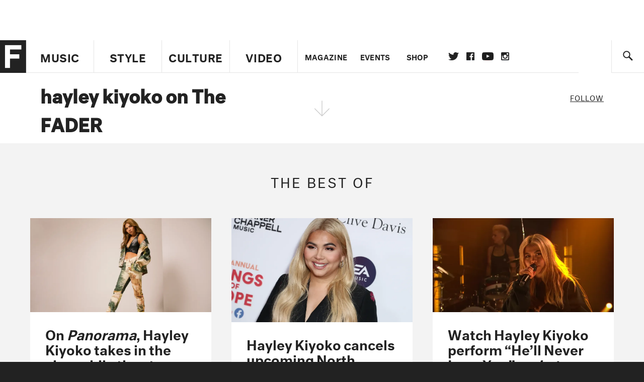

--- FILE ---
content_type: text/html; charset=utf-8
request_url: https://www.thefader.com/artist/hayley-kiyoko
body_size: 63049
content:
<!DOCTYPE html>
<!--[if IE 8 ]> <html lang="en" class="ie8 lte8 lte9 lte10">    <![endif]-->
<!--[if IE 9 ]> <html lang="en" class="ie9 lte9 lte10">    <![endif]-->
<!--[if (gt IE 9)]><!--><html lang="en"><!--<![endif]-->
<!--[if !IE]><!--><html lang="en"><!--<![endif]-->
  <head>
    <title>hayley kiyoko | The FADER</title>

    

    <link rel="preload" href="/assets/v4/fonts/WF-026510-009147-001369-72bfbb4d7f1c28b438ff5b8dc078cb9f02e5c71319a3527d3e1613cf5b01f239.woff" as="font" type="font/woff" crossorigin="anonymous">

    <link rel="preload" href="/assets/v4/fonts/WF-026510-009147-001253-92cefcf9f8425db3674eebf29535da3cf73f87dc6b7439938ad4294948f67e79.woff" as="font" type="font/woff" crossorigin="anonymous">

    <link rel="preload" href="/assets/v4/fonts/WF-026510-009147-001251-120b5b64b0a75ece4fc07a97e9428b5ca6966de319ece24962ab503fe110b1d7.woff" as="font" type="font/woff" crossorigin="anonymous">

    <link rel="preload" href="/assets/v4/fonts/WF-026510-009147-001255-a8b63253d5e7e8012e025435f7b546f7600bc376c3f5d279b6b71e52d0eaaa52.woff" as="font" type="font/woff" crossorigin="anonymous">


  <link rel="stylesheet" href="/assets/application-91ff9564986aaacb34342b0ec963daf763649ffbe23acd2a049c613d565a21b9.css" media="all" />
  <!-- <style> -->
  <!-- </style> -->


    <script>addEventListener('error', window.__e=function f(e){f.q=f.q||[];f.q.push(e)});</script>

    <script>
 var oVa = {};
 var oDv = ["44"];

 window.rtkGPTSlotsTargeting = [];
 window.rtkGPTSlotsTargeting.push([]);

 window.rtkGPTSlotsTargeting.push({});


 var optimeratag = optimeratag || {};
 optimeratag.cmd = optimeratag.cmd || [];

 /* optimeratag.cmd.push(function() { alert("test"); });
  * optimeratag.cmd.push(function() { alert("test2"); }); */

 function onOptimeraOpsLoaded() {
   console.log("onOptimeraOpsLoaded");
   window.optimeraOpsLoaded = true;
   window.executeOptimeraOpsCmd();
 }

 function executeOptimeraOpsCmd() {
   for (k=0; k < optimeratag.cmd.length;k++){
     optimeratag.cmd[k]();
   }
   optimeratag.cmd.length = 0;
 }

 optimeratag.cmd.push = function(e) {
   Array.prototype.push.apply(this,arguments);
   if (window.optimeraOpsLoaded) {
     window.executeOptimeraOpsCmd();
   }
 }

 /* optimeratag.cmd.push(function() { alert("test3"); }); */

</script>


    <script>
     function createCookie(name, value, days) {
  if (days) {
    var date = new Date();
    date.setTime(date.getTime() + days * 24 * 60 * 60 * 1000);
    var expires = "; expires=" + date.toGMTString();
  } else var expires = "";
  document.cookie = name + "=" + value + expires + "; path=/";
}

function readCookie(name) {
  var nameEQ = name + "=";
  var ca = document.cookie.split(";");
  for (var i = 0; i < ca.length; i++) {
    var c = ca[i];
    while (c.charAt(0) == " ") c = c.substring(1, c.length);
    if (c.indexOf(nameEQ) == 0) return c.substring(nameEQ.length, c.length);
  }
  return null;
}

function eraseCookie(name) {
  createCookie(name, "", -1);
}

function refreshInitalGPTAds() {
  console.debug("CONSENT DEBUG: refreshInitalGPTAds");
  timeoutID = window.setTimeout(function() {
    for (var key in window.ad_slots) {
      value = window.ad_slots[key];
      console.log("refreshing slot: ", value);
      googletag.pubads().refresh([value]);
    }
  }, 100);
}

function setGPTNonPersonalizedAds() {
  console.log("CONSENT DEBUG: setGPTNonPersonalizedAds");
  googletag.pubads().setPrivacySettings({
    restrictDataProcessing: true
  });
  googletag.pubads().setRequestNonPersonalizedAds(1);
}

function setGPTPersonalizedAds() {
  console.log("CONSENT DEBUG: setGPTPersonalizedAds");
  googletag.pubads().setPrivacySettings({
    restrictDataProcessing: false
  });
  googletag.pubads().setRequestNonPersonalizedAds(0);
}

function setJITANonPersonalizedAds() {
  console.debug("CONSENT DEBUG: setJITANonPersonalizedAds");
  if (window.JITA) {
    jitaJS.que.push(function() {
      JITA.setRequestNonPersonalizedAds(1);
    });
  }
}

function setJITAPersonalizedAds() {
  console.debug("CONSENT DEBUG: setJITAPersonalizedAds");
  if (window.JITA) {
    jitaJS.que.push(function() {
      JITA.setRequestNonPersonalizedAds(0);
    });
  }
}

function setEUConsentCookie() {
  window.__cmp("getConsentData", null, function(result) {
    document.cookie = "EUCONSENT=" + result.consentData;
  });
}

window.addEventListener(
  "CookiebotOnDialogDisplay",
  function(e) {
    console.debug("CONSENT DEBUG: onLoad");
    window.cookieConsent = window.CookieConsent;
  },
  false
);

window.addEventListener(
  "CookiebotOnAccept",
  function(e) {
    console.debug("CONSENT DEBUG: onAccept");
    setEUConsentCookie();

    if (Cookiebot.consent.marketing) {
      //Execute code that sets marketing cookies
      console.debug("CONSENT DEBUG: marketing accepted");
      if (window.consent_region == "EU") {
        // refreshInitalGPTAds();
        setGPTPersonalizedAds();
        setJITAPersonalizedAds();
      }
    } else {
      console.debug("CONSENT DEBUG: marketing not accepted");
      // refreshInitalGPTAds();
      setGPTNonPersonalizedAds();
      setJITANonPersonalizedAds();
    }
  },
  false
);

//
window.addEventListener(
  "CookiebotOnDecline",
  function(e) {
    console.debug("CONSENT DEBUG: declined");

    if (window.consent_region == "US-CA") {
      setGPTNonPersonalizedAds();
      setJITANonPersonalizedAds();
    } else if (window.consent_region == "EU") {
      console.debug("CONSENT DEBUG: EU Allow Preferences");
      setEUConsentCookie();

      if (Cookiebot.consent.marketing) {
        console.debug("CONSENT DEBUG: Allow Personalized Ads");
        setGPTPersonalizedAds();
        setJITAPersonalizedAds();
      }
    }
  },
  false
);
// console.log("running ads.js");

window.ad_slot_positions = {};
window.ad_slots = {};
window.ad_slots_queue = {};

window.rtk_ad_ids_to_setup = [];
window.rtk_ad_ids = [];
window.rtk_timer_ad_ids = [];
window.rtk_is_serving_ad = {};
window.rtk_is_lazy_ad = {};
window.rtk_first_render = {};

window.enable_optimera = false;
window.ad_slot_to_div_map = {};
window.ad_div_to_rtk_id_map = {};

function getDivID(divName, track_multiple) {
  // console.log("getDivID: ", divName, track_multiple);

  if (window.ad_slot_positions[divName] == undefined) {
    window.ad_slot_positions[divName] = 1;
  }

  if (track_multiple) {
    divID = divName + window.ad_slot_positions[divName];
    document.getElementById(divName).id = divID;
  } else {
    divID = divName;
  }

  window.ad_slot_positions[divName] += 1;

  return divID;
}

function displayAdSlot(divName, slotName, size, track_multiple) {
  console.debug("AD DEBUG: displaying slot: " + slotName + " " + divName);

  var divID = getDivID(divName, track_multiple);

  if (window.enable_optimera) {
    window.oDv.push(divID);
    window.oVa[divID] = ["NULL"];
  }

  // Define the slot itself, call display() to
  // register the div and refresh() to fetch ad.
  googletag.cmd.push(function () {
    // console.debug("AD DEBUG: about to defineSlot: ", divID);

    // debugger;

    var slot = googletag
      .defineSlot("/1081121/" + slotName, size, divID)
      .addService(googletag.pubads());

    if (window.enable_optimera) {
      slot.setTargeting("optimera", oVa[divID]);
    }

    window.ad_slots[divName] = slot;

    // Display has to be called before
    // refresh and after the slot div is in the page.
    googletag.display(divID);
    googletag.pubads().refresh([slot]);

    // if (window.enable_optimera) {
    //   window.oPageUnload(divID);
    // }

    // if (typeof(window.ga) == "undefined") {
    // window.ga('impressionTracker:observeElements', window.ad_ids);
    // }
  });

  // console.debug("AD DEBUG: finished displaying slot: "+slotName);

  return divID;
}

function pushAdSlot(divName, slotName, size) {
  var now = new Date().getTime();
  var divID = divName + "-" + now;
  // console.debug("AD DEBUG: pushing slot with timestamp: "+divID);

  document.getElementById(divName).attr = divID;

  window.ad_slots_queue[divID] = slotName;

  // Define the slot itself
  googletag.cmd.push(function () {
    var slot = googletag
      .defineSlot("/1081121/" + slotName, size, divID)
      .addService(googletag.pubads());
    window.ad_slots_queue[divID] = slot;
  });

  // console.debug("AD DEBUG: finished pushing slot: " + slotName);
}

function setupRtkAdObserver(rtk_ad_id) {
  // console.debug("AD DEBUG: adding observer for: ", rtk_ad_id);

  if (!window.rtk_ad_ids_to_setup.includes(rtk_ad_id)) {
    window.rtk_ad_ids_to_setup.push(rtk_ad_id);
  }
}

function setupRtkTimerAd(rtk_ad_id) {
  // console.debug("AD DEBUG: adding timer ad for: ", rtk_ad_id);

  if (!window.rtk_timer_ad_ids.includes(rtk_ad_id)) {
    window.rtk_timer_ad_ids.push(rtk_ad_id);
  }

  window.rtk_is_serving_ad[rtk_ad_id] = false;
  window.rtk_first_render[rtk_ad_id] = true;
}

function setupRtkGPTSlotsTargeting(slot_name, divID) {
  if (window.enable_optimera) {
    // console.log("setupRtkGPTSlotsTargeting");
    window.oDv.push(divID);
    // window.oVa[divID] = ["NULL"];
    var obj = {};
    // obj[divID] = [["Optimera", oVa[divID]]];
    obj[divID] = [];
    console.log(obj);
    window.rtkGPTSlotsTargeting.push(obj);
    console.log(window.rtkGPTSlotsTargeting);
  }
}

function setupRtkOptimera() {
  console.log("setupRtkOptimera");

  // if (Object.keys(window.oVa).length == 0) {
  window.oVa = {
    "div-above-latest-ad": ["A6"],
    "div-above-latest-ad9": ["A6"],
    "div-below-fold-latest-ad": ["A6"],
    "div-full_width-ad": ["D4"],
    "div-leaderboard-ad": ["D4"],
    t: 1568146740,
  };
  // }

  // var obj = {};
  // obj["RTK_9u3J"] = [["Optimera", "A6"]];
  // obj["div-leaderboard-ad"] = [["Optimera", "A6"]];
  // oVa["/1081121/fader_v3_home_top_728_90"] = [["Optimera", "A6"]];

  // for (var prop in window.oVa) {
  //   console.log("setting up prop", prop);

  //   var slotName = window.ad_slot_to_div_map[prop];

  //   // debugger;
  //   if (slotName) {
  //     window.rtkGPTSlotsTargeting[1][slotName] = [
  //       ["Optimera", window.oVa[prop]]
  //     ];
  //   }
  // }
}

function setupRtkAdSlotForOptimera(divName, slotName) {
  console.log("setupAdSlotForOptimera", divName, slotName);

  var divID = divName;
  window.ad_slot_to_div_map[divID] = slotName;

  if (window.enable_optimera) {
    window.oDv.push(divID);

    // window.oVa[divID] = ["NULL"];

    var slot_path = "/1081121/" + slotName;

    window.rtkGPTSlotsTargeting[1][slot_path] = [
      ["Optimera", window.oVa[divID]],
    ];

    // var obj = window.rtkGPTSlotsTargeting[1];
    // obj[slotName] = [["Optimera", null]];

    // optimeratag.cmd.push(function() {
    //   window.oPageUnload(divName);
    // });
  }
}

function displayRtkAdSlot(rtkID, divName, slotName, track_multiple, lazy) {
  console.log(
    "displayRtkAdSlot",
    rtkID,
    divName,
    slotName,
    track_multiple,
    lazy
  );

  var divID = getDivID(divName, track_multiple);

  // $(divName).attr({ id: divID });

  console.log("divID: ", divID);

  window.ad_slot_to_div_map[divID] = slotName;
  window.ad_div_to_rtk_id_map[divID] = rtkID;

  if (window.enable_optimera) {
    window.oDv.push(divID);
    // window.oVa[divID] = ["NULL"];
  }

  jitaJS.que.push(function () {
    var slot_path = "/1081121/" + slotName;

    if (window.enable_optimera) {
      window.rtkGPTSlotsTargeting[1][slot_path] = [
        ["Optimera", window.oVa[divID]],
      ];
    }

    var obj = {};
    obj[rtkID] = divID;
    // lazy = false;

    if (lazy) {
      window.rtk_is_lazy_ad[divID] = true;
    } else {
      window.rtk_is_lazy_ad[divID] = false;
      jitaJS.rtk.refreshAdUnits([rtkID], false, obj);
    }

    if (window.enable_optimera) {
      window.oPageUnload(divID);
    }

    // optimeratag.cmd.push(function() {
    //   window.
    // });
  });

  return divID;
}
;



    </script>

      <script src="/assets/application-13db1d6f62779dafd87606c60a0e528f3f568e5f7c2c0b7e4cb348c239ff97e1.js" defer="defer"></script>

    <script src="/packs/js/runtime-49166a9d18a6dd0a1413.js" defer="defer"></script>
<script src="/packs/js/961-60b080d38b5b9f101b36.js" defer="defer"></script>
<script src="/packs/js/820-013be7aaf0af5f8bc57b.js" defer="defer"></script>
<script src="/packs/js/917-19da76283c46fcbfc255.js" defer="defer"></script>
<script src="/packs/js/127-6cb060c121cf95e52a76.js" defer="defer"></script>
<script src="/packs/js/434-0732d8fb275b01d6ad06.js" defer="defer"></script>
<script src="/packs/js/application-159c3d050bb63affd3cb.js" defer="defer"></script>

    <link rel="stylesheet" href="/packs/css/434-e6afa166.css" media="all" />

    


<!-- Google tag (gtag.js) -->
<script async src="https://www.googletagmanager.com/gtag/js?id=G-S5CR3HGK1G"></script>
<script>
  window.dataLayer = window.dataLayer || [];
  function gtag(){dataLayer.push(arguments);}
  gtag('js', new Date());

  gtag('config', 'G-S5CR3HGK1G');
</script>

<!--
<script>
 window.ga=window.ga||function(){(ga.q=ga.q||[]).push(arguments)};ga.l=+new Date;

 console.log("GA: command queue initialized.");
</script>

  <script>

   ga("create", "UA-272695-2", "auto", { useAmpClientId: true });
   ga("set", "anonymizeIp", true);
   ga("set", "transport", "beacon");

   if (window.location.pathname === "home") {
     ga("set", "page", "/");
   }

   console.log("GA: tracker setup.");

   

  </script>

    <script async src="https://www.google-analytics.com/analytics.js"></script>

-->


<script defer data-domain="thefader.com" src="https://plausible.io/js/script.js"></script>
<script defer data-domain="thefader.com" src="https://plausible.io/js/script.outbound-links.js"></script>

<!-- 
<script type='text/javascript'>
 googletag = googletag || {};
 var googletag = googletag;
 googletag.cmd = googletag.cmd || [];

 (function() {
   var gads = document.createElement('script');
   gads.async = true;
   gads.type = 'text/javascript';
   var useSSL = 'https:' == document.location.protocol;
   gads.src = (useSSL ? 'https:' : 'http:') + 
              '//www.googletagservices.com/tag/js/gpt.js';
   var node = document.getElementsByTagName('script')[0];
   node.parentNode.insertBefore(gads, node);
 })();
</script>
-->
<script type='text/javascript'>
  window.googletag = window.googletag || {cmd: []};
</script>

<script async src="https://securepubads.g.doubleclick.net/tag/js/gpt.js"></script>


<script type='text/javascript'>

   googletag.cmd.push(function() {

     // Infinite scroll requires SRA
     googletag.pubads().enableSingleRequest();

     // Disable initial load, we will use refresh() to fetch ads.
     // Calling this function means that display() calls just
     // register the slot as ready, but do not fetch ads for it.
     googletag.pubads().disableInitialLoad();

     // Collapse empty ad divs only after ad fetch fails (not before)
     // This preserves min-height reservations during loading
     googletag.pubads().collapseEmptyDivs(true, true);

     var params={};
     window.location.search
           .replace(/[?&]+([^=&]+)=([^&]*)/gi,
                    function(str,key,value) {
                      params[key.toLowerCase()] = value;
                    }
           );

     for (var k in params){
       if(k.indexOf("utm") === 0)
       {
         googletag.pubads().setTargeting(k,params[k]);
       }
     }

     googletag.pubads().enableLazyLoad({
       // Fetch ad when 2 screens away (allows auction to complete before user arrives)
       fetchMarginPercent: 200,
       // Render ad when 1 screen away (ensures ad is visible when user scrolls to it)
       renderMarginPercent: 100,
       // Mobile multiplier (effectively 400% fetch, 200% render to handle fast scrolling)
       mobileScaling: 2.0
     });

       googletag.enableServices();

     if (window.consent_region == "EU") {
       if (readCookie("forbid_personalized_ads") == "0") {
         setGPTPersonalizedAds();
       } else {
         setGPTNonPersonalizedAds();
       }
     }

     if (window.consent_region == "US-CA") {
       if (readCookie("forbid_personalized_ads") == "1") {
         setGPTNonPersonalizedAds();
       }
     }

   });

  </script>

<script type="text/javascript">
 //declare this in the head before jita
 var jitaJS = window.jitaJS || {};
 jitaJS.que = jitaJS.que || [];
</script>






  <!-- Begin comScore Tag -->
<script>
 var _comscore = _comscore || [];
 _comscore.push({ c1: "2", c2: "16442793" });
 (function() {
   var s = document.createElement("script"), el = document.getElementsByTagName("script")[0];
   s.async = true;
   /* s.defer = true; */
   s.src = (document.location.protocol == "https:" ? "https://sb" : "http://b") + ".scorecardresearch.com/beacon.js";
   el.parentNode.insertBefore(s, el);
 })();
</script>
<noscript>
  <img src="http://b.scorecardresearch.com/p?c1=2&c2=16442793&cv=2.0&cj=1" />
</noscript>
<!-- End comScore Tag -->

  <!-- Quantcast Tag, part 1 -->
<script type="text/javascript">
 var _qevents = _qevents || [];
 (function() {
   var elem = document.createElement('script');
   elem.src = (document.location.protocol == "https:" ? "https://secure" : "http://edge")
            + ".quantserve.com/quant.js";
   /* elem.async = true; */
   elem.defer = true;
   elem.type = "text/javascript";
   var scpt = document.getElementsByTagName('script')[0];
   scpt.parentNode.insertBefore(elem, scpt);  
 })();
</script>

  <script>window.twttr = (function(d, s, id) {
   var js, fjs = d.getElementsByTagName(s)[0],
       t = window.twttr || {};
   if (d.getElementById(id)) return t;
   js = d.createElement(s);
   js.id = id;
   js.src = "https://platform.twitter.com/widgets.js";
   fjs.parentNode.insertBefore(js, fjs);

   t._e = [];
   t.ready = function(f) {
     t._e.push(f);
   };

   return t;
 }(document, "script", "twitter-wjs"));</script>

  <!-- <script async="" defer="" src="//platform.instagram.com/en_US/embeds.js"></script> -->

<script async src="//platform.instagram.com/en_US/embeds.js"></script>

  <!-- Facebook Pixel Code -->
<meta name="facebook-domain-verification" content="8hp7106emaf67czjp03ks61b6zky1h" />

    <script>

 !function(f,b,e,v,n,t,s){if(f.fbq)return;n=f.fbq=function(){n.callMethod?
                                                             n.callMethod.apply(n,arguments):n.queue.push(arguments)};if(!f._fbq)f._fbq=n;
   n.push=n;n.loaded=!0;n.version='2.0';n.queue=[];t=b.createElement(e);
   t.async=!0;
   /* t.defer=!0; */
   t.src=v;s=b.getElementsByTagName(e)[0];s.parentNode.insertBefore(t,s)}(window,
                                                                          document,'script','https://connect.facebook.net/en_US/fbevents.js');

 fbq('init', '974085915995561');
 fbq('track', "PageView");
 fbq('track', 'ViewContent');

</script>

<!-- End Facebook Pixel Code -->

  <script>!function(n){if(!window.cnx){window.cnx={},window.cnx.cmd=[];var t=n.createElement('iframe');t.src='javascript:false'; t.display='none',t.onload=function(){var n=t.contentWindow.document,c=n.createElement('script');c.src='//cd.connatix.com/connatix.player.js?cid=1ffe1aa7-eb53-11e9-b4d2-06948452ae1a&pid=922834d4-f1e3-44aa-ad95-3124387b6fd7',c.setAttribute('async','1'),c.setAttribute('type','text/javascript'),n.body.appendChild(c)},n.head.appendChild(t)}}(document);</script>





    <meta name="csrf-param" content="authenticity_token" />
<meta name="csrf-token" content="RtnHEN-qUQxvUAMYLU6R88eCx1dQW2BNzKvFhCn6_X6EZ_L3rxyAd4zJjs2dwPM3VW9WwWE_7uRry3UDlKeeSw" />

<meta name="viewport" content="initial-scale=1, maximum-scale=1">
<meta name="msvalidate.01" content="CFDCCD68D11A9B3C2CE7EE854D821682" />

<meta itemprop="name" content="The FADER">

    <meta property="og:site_name" content="The FADER"/>
<meta property="og:type" content="website" />

<meta property="og:title" content="The FADER - hayley kiyoko"/>
<meta property="og:description" content="hayley kiyoko on The FADER"/>
<meta property="og:url" content="https://www.thefader.com/artist/hayley-kiyoko" />

  <meta property="og:image" content=""/>





<meta property="fb:app_id" content="958226167632202" />
<meta property="fb:pages" content="6815651902" />

<link rel="apple-touch-icon" href="/apple-touch-icon.png"/>
<link rel="apple-touch-icon" sizes="180x180" href="/apple-touch-iphone6.png"/>
<link rel="apple-touch-icon" sizes="76x76" href="/apple-touch-ipad2_mini.png"/>
<link rel="apple-touch-startup-image" href="/apple-touch-icon.png"/>

<meta name="monetization" content="$ilp.uphold.com/ZQxzb4Ew4FxP" />


  </head>

  <body class="united_states">


    <div class="main_wrapper" id='main_wrapper'>
      <!-- HEADER -->

  <!-- NEED TO CHECK IF WE ARE ON THE HOMEPAGE, if not, no war story -->
<nav class="simple">

  <!-- only include war story/expanded nav if it is NOT a mobile device -->


      <div class="expanded">
        <div class="ad top-ad banner_ad">
  
  <div class="ad-container">
    <div id='div-leaderboard-ad' >

  <!-- <div id='div-leaderboard-ad' class="ad-fixed-"> -->


    <script type='text/javascript'>

     displayAdSlot('div-leaderboard-ad', 'fader_v3_article_top_728_90', [[970, 250], [728, 90]]);

    </script>
</div>

  </div>

      </div>



    <div class="header_wrap gutter_left">
      <a data-ga-event-category="Logo Nav" data-ga-event-action="click" data-ga-on="click" href="/home" class="logo_wrap">
        <div class="logo "></div>
      </a>
      <form action='/search' method='GET' name='search_form' id='search_form' class="gutter_left" autocomplete="off" data-search='true'>
  <input type='text' name='query' value='' placeholder="" id=''>
</form>

      <span class="icon_wrap search_wrap">
        <div class="icon search_icon"></div>
      </span>
    </div>
      </div>


  <div class="main_nav ">
    <div data-ga-event-category="Logo Nav" data-ga-event-action="click" data-ga-on="click" class="small_logo_wrap">
      <a href="/home"><div class="small_logo"></div></a>
    </div>
    <div class="nav_inner_wrap">

      <div id="verticals_nav" class="verticals_wrap" style="">
        <ul class="verticals_links">

            <li class="music " data-ga-event-category="Music Nav" data-ga-event-action="click" data-ga-on="click"><a id="music_nav_link" href="/music"><span>Music</span></a></li>
            <li class="style " data-ga-event-category="Style Nav" data-ga-event-action="click" data-ga-on="click"><a id="style_nav_link" href="/style"><span>Style</span></a></li>
            <li class="culture " data-ga-event-category="Culture Nav" data-ga-event-action="click" data-ga-on="click"><a id="culture_nav_link" href="/culture"><span>Culture</span></a></li>
            <li class="culture " data-ga-event-category="Video Nav" data-ga-event-action="click" data-ga-on="click"><a id="video_nav_link" href="/fader-tv"><span>Video</span></a></li>
        </ul>
      </div>

      
      <div class="links_wrap ui_control_element" ui-toggle="Menu">
        <div class="search_wrap">
          <form action='/search' method='GET' name='search_form_small' id='search_form_small' class="gutter_left" autocomplete="off" data-search='true'>
  <input type='text' name='query' value='' placeholder="" id=''>
</form>

          <div class="icon search_icon_sm"></div>
        </div>
        <div class="hamburger_wrap ui_control" ui-toggle="Menu" ui-toggle-el=".links_wrap">
          <div class="hamburger"></div>
        </div>
        <ul class="links">
          <li class="mobile_only accordion"><a class="gutter_left" href="#"><span>Feed</span><span class="mobile_only icon_arrow"></span></a>
            <ul class="mobile_only mobile_filter">
              <li><a class="active" href="?">All Posts</a></li>
              <li><a href="/posts/featured">Featured Posts</a></li>
              <li><a class="" href="/trending">Trending Posts</a></li>
            </ul>
          </li>

          <li class="li_magazine " data-ga-event-category="Magazine Nav" data-ga-event-action="click" data-ga-on="click"><a id="magazine_nav_link" class="gutter_left" href="/magazine"><span>Magazine</span></a></li>
          <li class="li_events " data-ga-event-category="Events Nav" data-ga-event-action="click" data-ga-on="click"><a id="events_nav_link" class="gutter_left" href="/events"><span>Events</span></a></li>
          <li class="li_shop" data-ga-event-category="Shop Nav" data-ga-event-action="click" data-ga-on="click"><a class="gutter_left" target="_blank" id="shop_nav_link" href="https://shop.thefader.com/"><span>Shop</span></a></li>

          <li class="li_socials">

            <div class="social_links_wrap">
              <a target="new" class="twitter" href="https://twitter.com/thefader" data-ga-event-category="Twitter Nav" data-ga-event-action="click" data-ga-on="click">Twitter</a>
              <a target="new" class="facebook" href="https://www.facebook.com/thefader" data-ga-event-category="Facebook Nav" data-ga-event-action="click" data-ga-on="click">facebook</a>
              <a target="new" class="youtube" href="https://www.youtube.com/user/TheFaderTeam?sub_confirmation=1" data-ga-event-category="Youtube Nav" data-ga-event-action="click" data-ga-on="click">youtube</a>
              <a target="new" class="instagram" href="https://www.instagram.com/thefader/" data-ga-event-category="Instagram Nav" data-ga-event-action="click" data-ga-on="click">instagram</a>
            </div>

          </li>

          <li>
            <a href="http://www.thefader.com/home">
              US Edition
            </a>
          </li>
          
          <li>
            <a href="http://www.thefader.com/uk">
              UK Edition
            </a>
          </li>

            <li>
              <a href="http://www.thefader.com/ca">
                Canada Edition
              </a>
            </li>

        </ul>

      </div>

    </div>

    <div class='nav_radio_wrap' style="display: none;">
      <div class='nav_radio_controls'>
        <ul><li class='prev'><span></span></li><li class='toggle'><span></span></li><li class='next'><span></span></li></ul>
      </div>
      <div class="icon_wrap radio_wrap ui_control ui_control_element" ui-toggle="faderRadio">
        <div class="icon radio_icon"></div>
        <div class="icon radio_icon_close"></div>
      </div>
    </div>

    
    

    <div class="icon_wrap search_wrap ui_control " ui-toggle="collapsedSearch" ui-toggle-el=".collapsed_search">
      <div class="icon search_icon_sm "></div>
    </div>
    
  </div>
  <!-- FOLLOW OVERLAY desktop -->
  <div class="follow_overlay ui_control_element gutter_left gutter_right" ui-toggle="followOverlay">
    <div class="icon_close"></div>
    <h2 class="mono_heading size_28">Follow the Fader</h2>
    <ul class="follow_links">
      <li class="social twitter"><a class="twitter" target="_blank" href="https://twitter.com/thefader"></a></li>
      <li class="social facebook"><a class="facebook" target="_blank" href="https://www.facebook.com/thefader"></a></li>
      <li class="social youtube"><a class="youtube" target="_blank" href="http://www.youtube.com/user/TheFaderTeam?sub_confirmation=1"></a></li>
      <li class="social pinterest"><a class="pinterest" target="_blank" href="https://www.pinterest.com/thefader/"></a></li>
      <li class="social tumblr"><a class="tumblr" target="_blank" href="http://thefader.tumblr.com/"></a></li>
      <li class="social instagram"><a class="instagram" target="_blank" href="http://instagram.com/thefader"></a></li>
      <li class="social soundcloud"><a class="soundcloud" target="_blank" href="http://soundcloud.com/fadermedia"></a></li>
      <li class="social spotify"><a class="spotify" target="_blank" href="http://open.spotify.com/app/thefader"></a></li>
      <li class="social vsco"><a class="vsco" target="_blank" href="http://thefader.vsco.co/grid/1"></a></li>
      <li class="social google"><a class="google" target="_blank" href="http://plus.google.com/+TheFADER"></a></li>
      <li class="social RSS"><a class="rss" target="_blank" href="http://feeds.feedburner.com/TheFaderMagazine/"></a></li>
    </ul>
  </div>
  <div class="collapsed_search ui_control_element gutter_left " ui-toggle="collapsedSearch" >
    <div class="icon search_icon"></div>
    <form action='/search' method='GET' name='search_form_small' id='search_form_small' class="gutter_left" autocomplete="off" data-search='true'>
  <input type='text' name='query' value='' placeholder="" id=''>
</form>

    <div class='right_text'>
      <span class='enter_to_search'>Press Enter to Search</span>
    </div>
  </div>
</nav>

<div class="mobile_nav_wrapper">
  <div class="links_wrapper">
    <ul class="links">
      <li><a class="gutter_left music " href="/music">Music</a></li>
      <li><a class="gutter_left style " href="/style">Style</a></li>
      <li><a class="gutter_left culture " href="/culture">Culture</a></li>
      <li ><a class="gutter_left" href="/fader-tv"><span>Video</span></a></li>
      <li  ><a class="gutter_left" href="/magazine"><span>Magazine</span></a></li>
      <li ><a class="gutter_left" href="/events"><span>Events</span></a></li>
      <li><a class="gutter_left" target="_blank" href="https://shop.thefader.com/"><span>Shop</span></a></li>
      <li>
        <a class="gutter_left" href="http://www.thefader.com/home">
          US Edition
        </a>
      </li>
      <li>
        <a class="gutter_left" href="http://www.thefader.com/uk">
          UK Edition
        </a>
      </li>

        <li>
          <a class="gutter_left" href="http://www.thefader.com/ca">
            Canada Edition
          </a>
        </li>
      
      <!-- <li class="mobile_only ui_control" ui-toggle="faderRadio"><a class="gutter_left" href="#"><span>Fader Radio</span></a></li> -->
      <!-- <li class="follow_mobile accordion mobile_only"><span class="gutter_left"><span>Follow the Fader</span><span class="mobile_only icon_arrow"></span></span> -->
      <!--   <\!-- FOLLOW LINKS LIST MOBILE -\-> -->
      <!--   <ul class="mobile_only mobile_follow"> -->
      <!--     <li><a target="_blank" href="https://twitter.com/thefader">Twitter</a></li> -->
      <!--     <li><a target="_blank" href="https://www.facebook.com/thefader">Facebook</a></li> -->
      <!--     <li><a target="_blank" href="http://www.youtube.com/user/TheFaderTeam">Youtube</a></li> -->
      <!--     <li><a target="_blank" href="https://www.pinterest.com/thefader/">Pinterest</a></li> -->
      <!--     <li><a target="_blank" href="http://thefader.tumblr.com/">Tumblr</a></li> -->
      <!--     <li><a target="_blank" href="http://instagram.com/thefader">Instagram</a></li> -->
      <!--     <li><a target="_blank" href="http://soundcloud.com/fadermedia">Soundcloud</a></li> -->
      <!--     <li><a target="_blank" href="http://open.spotify.com/app/thefader">Spotify</a></li> -->
      <!--     <li><a target="_blank" href="http://thefader.vsco.co/grid/1">VSCO</a></li> -->
      <!--     <li><a target="_blank" href="http://plus.google.com/+TheFADER">Google+</a></li> -->
      <!--     <li><a target="_blank" href="http://feeds.feedburner.com/TheFaderMagazine/">RSS</a></li> -->
      <!-- </ul> -->

      <!-- </li> -->

    </ul>
  </div>
</div>





<div class="main_content">
  <div class="main_content_top">
    
<section class="main hub artist" data-page-type="artistHub" data-hub-type="artist" data-hub-name="hayley-kiyoko">


  <!-- HUB MAIN IMAGE, INFO BAR -->
  <div class="hub_cover">

    <div class="hero_media">
    </div>

    <!-- wrapper is for the JS. Put everything inside hub_info_bar -->
    <div class="hub_info_wrapper"> 
      <div class="hub_info_bar gutter_right gutter_left">
        <h1 class="artist_name gutter_left"><span>hayley kiyoko on The FADER</span></h1>
        <div class="arrow_wrapper">
          <div class="icon_hub_arrow"></div>
        </div>
        <div class="hub_vitals gutter_right">

          <div class="hub_vitals_wrapper">
            <div class="vitals_wrapper">
                <div class="vital_stat">
                  <div class="centered">
                    <div class="title">Follow</div>
                    <div class="details">
                      <div class="value">
                      </div>
                    </div>
                  </div>
                </div>
            </div>
          </div>

        </div>
      </div>
    </div>
  </div>

  <!-- HIGHLIGHTS/BEST OF SECTION  -->
  <div class="highlights gutter_left gutter_right">
    <h3 class="mono_heading size_28">The Best Of</h3>
    <div class="row">
        

  <div class="card vertical issue_post half_gutter_left half_gutter_right highlighted_post gutter_btm music" data-ga-event-category="Recirculation" data-ga-event-action="click" data-ga-on="click" data-ga-event-label="Post Vertical Card" data-ga-event-value="1" >
  




<div class="card_inner_wrapper">


  <div class="bottom card_info_wrapper">
    <a href="/2022/08/02/panorama-hayley-kiyoko-interivew" class="permalink">

      <div class="card_media">
    



  
  <img class="photo fit_w"
    srcset="https://thefader-res.cloudinary.com/private_images/c_limit,w_1024/c_crop,h_533,w_1024,x_0,y_33/w_220,c_limit,f_auto,q_auto:eco/HAYLEY_KIYOKO_-_PANORAMA_PRESS_IMAGE_6_-_CREDIT_TREVOR_FLORES_vfiqfi/panorama-hayley-kiyoko-interivew.jpg 220w,https://thefader-res.cloudinary.com/private_images/c_limit,w_1024/c_crop,h_533,w_1024,x_0,y_33/w_300,c_limit,f_auto,q_auto:eco/HAYLEY_KIYOKO_-_PANORAMA_PRESS_IMAGE_6_-_CREDIT_TREVOR_FLORES_vfiqfi/panorama-hayley-kiyoko-interivew.jpg 300w,https://thefader-res.cloudinary.com/private_images/c_limit,w_1024/c_crop,h_533,w_1024,x_0,y_33/w_400,c_limit,f_auto,q_auto:eco/HAYLEY_KIYOKO_-_PANORAMA_PRESS_IMAGE_6_-_CREDIT_TREVOR_FLORES_vfiqfi/panorama-hayley-kiyoko-interivew.jpg 400w,https://thefader-res.cloudinary.com/private_images/c_limit,w_1024/c_crop,h_533,w_1024,x_0,y_33/w_600,c_limit,f_auto,q_auto:eco/HAYLEY_KIYOKO_-_PANORAMA_PRESS_IMAGE_6_-_CREDIT_TREVOR_FLORES_vfiqfi/panorama-hayley-kiyoko-interivew.jpg 600w,https://thefader-res.cloudinary.com/private_images/c_limit,w_1024/c_crop,h_533,w_1024,x_0,y_33/w_750,c_limit,f_auto,q_auto:eco/HAYLEY_KIYOKO_-_PANORAMA_PRESS_IMAGE_6_-_CREDIT_TREVOR_FLORES_vfiqfi/panorama-hayley-kiyoko-interivew.jpg 750w,https://thefader-res.cloudinary.com/private_images/c_limit,w_1024/c_crop,h_533,w_1024,x_0,y_33/w_840,c_limit,f_auto,q_auto:eco/HAYLEY_KIYOKO_-_PANORAMA_PRESS_IMAGE_6_-_CREDIT_TREVOR_FLORES_vfiqfi/panorama-hayley-kiyoko-interivew.jpg 840w,https://thefader-res.cloudinary.com/private_images/c_limit,w_1024/c_crop,h_533,w_1024,x_0,y_33/w_960,c_limit,f_auto,q_auto:eco/HAYLEY_KIYOKO_-_PANORAMA_PRESS_IMAGE_6_-_CREDIT_TREVOR_FLORES_vfiqfi/panorama-hayley-kiyoko-interivew.jpg 960w,https://thefader-res.cloudinary.com/private_images/c_limit,w_1024/c_crop,h_533,w_1024,x_0,y_33/w_1260,c_limit,f_auto,q_auto:eco/HAYLEY_KIYOKO_-_PANORAMA_PRESS_IMAGE_6_-_CREDIT_TREVOR_FLORES_vfiqfi/panorama-hayley-kiyoko-interivew.jpg 1260w,https://thefader-res.cloudinary.com/private_images/c_limit,w_1024/c_crop,h_533,w_1024,x_0,y_33/w_1800,c_limit,f_auto,q_auto:eco/HAYLEY_KIYOKO_-_PANORAMA_PRESS_IMAGE_6_-_CREDIT_TREVOR_FLORES_vfiqfi/panorama-hayley-kiyoko-interivew.jpg 1800w,https://thefader-res.cloudinary.com/private_images/c_limit,w_1024/c_crop,h_533,w_1024,x_0,y_33/w_2400,c_limit,f_auto,q_auto:eco/HAYLEY_KIYOKO_-_PANORAMA_PRESS_IMAGE_6_-_CREDIT_TREVOR_FLORES_vfiqfi/panorama-hayley-kiyoko-interivew.jpg 2400w,"
    src="https://thefader-res.cloudinary.com/private_images/c_limit,w_1024/c_crop,h_533,w_1024,x_0,y_33/w_400,c_limit,f_auto,q_auto:eco/HAYLEY_KIYOKO_-_PANORAMA_PRESS_IMAGE_6_-_CREDIT_TREVOR_FLORES_vfiqfi/HAYLEY_KIYOKO_-_PANORAMA_PRESS_IMAGE_6_-_CREDIT_TREVOR_FLORES_vfiqfi.jpg"
    sizes=""
    alt="On Panorama, Hayley Kiyoko takes in the view while the stars align"
  />
  

      </div>

      <div class="card_info">
	      <h3 class="card_headline">On <i>Panorama</i>, Hayley Kiyoko takes in the view while the stars align</h3>
	        <p class="card_summary">Read an interview with Hayley Kiyoko about the creation of her new album <i>Panorama</i>.</p>
      </div>

    </a>

    <div>
      <span class="card_slug music">
  <a class="vertical" href="/music">music</a>

  /
    <a class="category" href="/tag/pop">Pop</a>

</span>

    </div>

  </div>
</div>

</div>



        

  <div class="card vertical issue_post half_gutter_left half_gutter_right highlighted_post gutter_btm music" data-ga-event-category="Recirculation" data-ga-event-action="click" data-ga-on="click" data-ga-event-label="Post Vertical Card" data-ga-event-value="1" >
  




<div class="card_inner_wrapper">


  <div class="bottom card_info_wrapper">
    <a href="/2020/01/19/hayley-kiyoko-cancels-north-american-tour" class="permalink">

      <div class="card_media">
    



  
  <img class="photo fit_w"
    srcset="https://thefader-res.cloudinary.com/private_images/c_limit,w_1024/c_crop,h_585,w_1015,x_9,y_38/w_220,c_limit,f_auto,q_auto:eco/GettyImages-1175837407_je7dsp/hayley-kiyoko-cancels-north-american-tour.jpg 220w,https://thefader-res.cloudinary.com/private_images/c_limit,w_1024/c_crop,h_585,w_1015,x_9,y_38/w_300,c_limit,f_auto,q_auto:eco/GettyImages-1175837407_je7dsp/hayley-kiyoko-cancels-north-american-tour.jpg 300w,https://thefader-res.cloudinary.com/private_images/c_limit,w_1024/c_crop,h_585,w_1015,x_9,y_38/w_400,c_limit,f_auto,q_auto:eco/GettyImages-1175837407_je7dsp/hayley-kiyoko-cancels-north-american-tour.jpg 400w,https://thefader-res.cloudinary.com/private_images/c_limit,w_1024/c_crop,h_585,w_1015,x_9,y_38/w_600,c_limit,f_auto,q_auto:eco/GettyImages-1175837407_je7dsp/hayley-kiyoko-cancels-north-american-tour.jpg 600w,https://thefader-res.cloudinary.com/private_images/c_limit,w_1024/c_crop,h_585,w_1015,x_9,y_38/w_750,c_limit,f_auto,q_auto:eco/GettyImages-1175837407_je7dsp/hayley-kiyoko-cancels-north-american-tour.jpg 750w,https://thefader-res.cloudinary.com/private_images/c_limit,w_1024/c_crop,h_585,w_1015,x_9,y_38/w_840,c_limit,f_auto,q_auto:eco/GettyImages-1175837407_je7dsp/hayley-kiyoko-cancels-north-american-tour.jpg 840w,https://thefader-res.cloudinary.com/private_images/c_limit,w_1024/c_crop,h_585,w_1015,x_9,y_38/w_960,c_limit,f_auto,q_auto:eco/GettyImages-1175837407_je7dsp/hayley-kiyoko-cancels-north-american-tour.jpg 960w,https://thefader-res.cloudinary.com/private_images/c_limit,w_1024/c_crop,h_585,w_1015,x_9,y_38/w_1260,c_limit,f_auto,q_auto:eco/GettyImages-1175837407_je7dsp/hayley-kiyoko-cancels-north-american-tour.jpg 1260w,https://thefader-res.cloudinary.com/private_images/c_limit,w_1024/c_crop,h_585,w_1015,x_9,y_38/w_1800,c_limit,f_auto,q_auto:eco/GettyImages-1175837407_je7dsp/hayley-kiyoko-cancels-north-american-tour.jpg 1800w,https://thefader-res.cloudinary.com/private_images/c_limit,w_1024/c_crop,h_585,w_1015,x_9,y_38/w_2400,c_limit,f_auto,q_auto:eco/GettyImages-1175837407_je7dsp/hayley-kiyoko-cancels-north-american-tour.jpg 2400w,"
    src="https://thefader-res.cloudinary.com/private_images/c_limit,w_1024/c_crop,h_585,w_1015,x_9,y_38/w_400,c_limit,f_auto,q_auto:eco/GettyImages-1175837407_je7dsp/GettyImages-1175837407_je7dsp.jpg"
    sizes=""
    alt="Hayley Kiyoko cancels upcoming North American tour"
  />
  

      </div>

      <div class="card_info">
	      <h3 class="card_headline">Hayley Kiyoko cancels upcoming North American tour</h3>
	        <p class="card_summary">Hayley Kiyoko on the cancellation of her tour: “The timing for the tour didn’t go the way we had hoped.”</p>
      </div>

    </a>

    <div>
      <span class="card_slug music">
  <a class="vertical" href="/music">music</a>

  /
    <a class="category" href="/tag/pop">Pop</a>

</span>

    </div>

  </div>
</div>

</div>



        

  <div class="card vertical issue_post half_gutter_left half_gutter_right highlighted_post gutter_btm music" data-ga-event-category="Recirculation" data-ga-event-action="click" data-ga-on="click" data-ga-event-label="Post Vertical Card" data-ga-event-value="1" >
  




<div class="card_inner_wrapper">


  <div class="bottom card_info_wrapper">
    <a href="/2018/06/20/hayley-kiyoko-hell-never-love-you-late-night" class="permalink">

      <div class="card_media">
    



  
  <img class="photo fit_w"
    srcset="https://thefader-res.cloudinary.com/private_images/c_limit,w_1024/c_crop,h_435,w_837,x_16,y_0/w_220,c_limit,f_auto,q_auto:eco/Screenshot-2018-6-20_Hayley_Kiyoko_He_ll_Never_Love_You_HNLY_-_YouTube_pksy3j/hayley-kiyoko-hell-never-love-you-late-night.jpg 220w,https://thefader-res.cloudinary.com/private_images/c_limit,w_1024/c_crop,h_435,w_837,x_16,y_0/w_300,c_limit,f_auto,q_auto:eco/Screenshot-2018-6-20_Hayley_Kiyoko_He_ll_Never_Love_You_HNLY_-_YouTube_pksy3j/hayley-kiyoko-hell-never-love-you-late-night.jpg 300w,https://thefader-res.cloudinary.com/private_images/c_limit,w_1024/c_crop,h_435,w_837,x_16,y_0/w_400,c_limit,f_auto,q_auto:eco/Screenshot-2018-6-20_Hayley_Kiyoko_He_ll_Never_Love_You_HNLY_-_YouTube_pksy3j/hayley-kiyoko-hell-never-love-you-late-night.jpg 400w,https://thefader-res.cloudinary.com/private_images/c_limit,w_1024/c_crop,h_435,w_837,x_16,y_0/w_600,c_limit,f_auto,q_auto:eco/Screenshot-2018-6-20_Hayley_Kiyoko_He_ll_Never_Love_You_HNLY_-_YouTube_pksy3j/hayley-kiyoko-hell-never-love-you-late-night.jpg 600w,https://thefader-res.cloudinary.com/private_images/c_limit,w_1024/c_crop,h_435,w_837,x_16,y_0/w_750,c_limit,f_auto,q_auto:eco/Screenshot-2018-6-20_Hayley_Kiyoko_He_ll_Never_Love_You_HNLY_-_YouTube_pksy3j/hayley-kiyoko-hell-never-love-you-late-night.jpg 750w,https://thefader-res.cloudinary.com/private_images/c_limit,w_1024/c_crop,h_435,w_837,x_16,y_0/w_840,c_limit,f_auto,q_auto:eco/Screenshot-2018-6-20_Hayley_Kiyoko_He_ll_Never_Love_You_HNLY_-_YouTube_pksy3j/hayley-kiyoko-hell-never-love-you-late-night.jpg 840w,https://thefader-res.cloudinary.com/private_images/c_limit,w_1024/c_crop,h_435,w_837,x_16,y_0/w_960,c_limit,f_auto,q_auto:eco/Screenshot-2018-6-20_Hayley_Kiyoko_He_ll_Never_Love_You_HNLY_-_YouTube_pksy3j/hayley-kiyoko-hell-never-love-you-late-night.jpg 960w,https://thefader-res.cloudinary.com/private_images/c_limit,w_1024/c_crop,h_435,w_837,x_16,y_0/w_1260,c_limit,f_auto,q_auto:eco/Screenshot-2018-6-20_Hayley_Kiyoko_He_ll_Never_Love_You_HNLY_-_YouTube_pksy3j/hayley-kiyoko-hell-never-love-you-late-night.jpg 1260w,https://thefader-res.cloudinary.com/private_images/c_limit,w_1024/c_crop,h_435,w_837,x_16,y_0/w_1800,c_limit,f_auto,q_auto:eco/Screenshot-2018-6-20_Hayley_Kiyoko_He_ll_Never_Love_You_HNLY_-_YouTube_pksy3j/hayley-kiyoko-hell-never-love-you-late-night.jpg 1800w,https://thefader-res.cloudinary.com/private_images/c_limit,w_1024/c_crop,h_435,w_837,x_16,y_0/w_2400,c_limit,f_auto,q_auto:eco/Screenshot-2018-6-20_Hayley_Kiyoko_He_ll_Never_Love_You_HNLY_-_YouTube_pksy3j/hayley-kiyoko-hell-never-love-you-late-night.jpg 2400w,"
    src="https://thefader-res.cloudinary.com/private_images/c_limit,w_1024/c_crop,h_435,w_837,x_16,y_0/w_400,c_limit,f_auto,q_auto:eco/Screenshot-2018-6-20_Hayley_Kiyoko_He_ll_Never_Love_You_HNLY_-_YouTube_pksy3j/Screenshot-2018-6-20_Hayley_Kiyoko_He_ll_Never_Love_You_HNLY_-_YouTube_pksy3j.jpg"
    sizes=""
    alt="Watch Hayley Kiyoko perform “He’ll Never Love You” on Late Night"
  />
  

      </div>

      <div class="card_info">
	      <h3 class="card_headline">Watch Hayley Kiyoko perform “He’ll Never Love You” on <I>Late Night</i></h3>
	        <p class="card_summary">Musical guest Hayley Kiyoko performs "He'll Never Love You (HNLY)" for Late Night with Seth Meyers.</p>
      </div>

    </a>

    <div>
      <span class="card_slug music">
  <a class="vertical" href="/music">music</a>

  /
    <a class="category" href="/tag/pop">Pop</a>

</span>

    </div>

  </div>
</div>

</div>



    </div>
  </div>

  <!-- CENTER FOLD - CONTENT DEPENDENT ON SPECIFIC HUB TYPE -->
  <div class="center_fold">

    <!-- hub gallery -->
    
  </div>

  <!-- ad -->


  <!-- MORE POSTS WITH FILTER -->
  <div class="more_hub_posts gutter_left gutter_right">
    <h3 class="mono_heading size_28">More</h3>

    <!-- filter -->

    <div class="posts">
        

        <div class="row gutter_left">
          

  <div class="card vertical featured_post gutter_right gutter_btm music" data-ga-event-category="Recirculation" data-ga-event-action="click" data-ga-on="click" data-ga-event-label="Post Vertical Card" data-ga-event-value="1" >
  




<div class="card_inner_wrapper">


  <div class="bottom card_info_wrapper">
    <a href="/2018/06/07/hayley-kiyoko-kehlani-interview-what-need-bts" class="permalink">

      <div class="card_media">
    



  
  <img class="photo fit_w"
    srcset="https://thefader-res.cloudinary.com/private_images/c_limit,w_1024/c_crop,h_532,w_1022,x_2,y_29/w_220,c_limit,f_auto,q_auto:eco/Hayley_Kiyoko_Kehlani_BTS_-_Josh_Paul_Thomas_mdypta/hayley-kiyoko-kehlani-interview-what-need-bts.jpg 220w,https://thefader-res.cloudinary.com/private_images/c_limit,w_1024/c_crop,h_532,w_1022,x_2,y_29/w_300,c_limit,f_auto,q_auto:eco/Hayley_Kiyoko_Kehlani_BTS_-_Josh_Paul_Thomas_mdypta/hayley-kiyoko-kehlani-interview-what-need-bts.jpg 300w,https://thefader-res.cloudinary.com/private_images/c_limit,w_1024/c_crop,h_532,w_1022,x_2,y_29/w_400,c_limit,f_auto,q_auto:eco/Hayley_Kiyoko_Kehlani_BTS_-_Josh_Paul_Thomas_mdypta/hayley-kiyoko-kehlani-interview-what-need-bts.jpg 400w,https://thefader-res.cloudinary.com/private_images/c_limit,w_1024/c_crop,h_532,w_1022,x_2,y_29/w_600,c_limit,f_auto,q_auto:eco/Hayley_Kiyoko_Kehlani_BTS_-_Josh_Paul_Thomas_mdypta/hayley-kiyoko-kehlani-interview-what-need-bts.jpg 600w,https://thefader-res.cloudinary.com/private_images/c_limit,w_1024/c_crop,h_532,w_1022,x_2,y_29/w_750,c_limit,f_auto,q_auto:eco/Hayley_Kiyoko_Kehlani_BTS_-_Josh_Paul_Thomas_mdypta/hayley-kiyoko-kehlani-interview-what-need-bts.jpg 750w,https://thefader-res.cloudinary.com/private_images/c_limit,w_1024/c_crop,h_532,w_1022,x_2,y_29/w_840,c_limit,f_auto,q_auto:eco/Hayley_Kiyoko_Kehlani_BTS_-_Josh_Paul_Thomas_mdypta/hayley-kiyoko-kehlani-interview-what-need-bts.jpg 840w,https://thefader-res.cloudinary.com/private_images/c_limit,w_1024/c_crop,h_532,w_1022,x_2,y_29/w_960,c_limit,f_auto,q_auto:eco/Hayley_Kiyoko_Kehlani_BTS_-_Josh_Paul_Thomas_mdypta/hayley-kiyoko-kehlani-interview-what-need-bts.jpg 960w,https://thefader-res.cloudinary.com/private_images/c_limit,w_1024/c_crop,h_532,w_1022,x_2,y_29/w_1260,c_limit,f_auto,q_auto:eco/Hayley_Kiyoko_Kehlani_BTS_-_Josh_Paul_Thomas_mdypta/hayley-kiyoko-kehlani-interview-what-need-bts.jpg 1260w,https://thefader-res.cloudinary.com/private_images/c_limit,w_1024/c_crop,h_532,w_1022,x_2,y_29/w_1800,c_limit,f_auto,q_auto:eco/Hayley_Kiyoko_Kehlani_BTS_-_Josh_Paul_Thomas_mdypta/hayley-kiyoko-kehlani-interview-what-need-bts.jpg 1800w,https://thefader-res.cloudinary.com/private_images/c_limit,w_1024/c_crop,h_532,w_1022,x_2,y_29/w_2400,c_limit,f_auto,q_auto:eco/Hayley_Kiyoko_Kehlani_BTS_-_Josh_Paul_Thomas_mdypta/hayley-kiyoko-kehlani-interview-what-need-bts.jpg 2400w,"
    src="https://thefader-res.cloudinary.com/private_images/c_limit,w_1024/c_crop,h_532,w_1022,x_2,y_29/w_400,c_limit,f_auto,q_auto:eco/Hayley_Kiyoko_Kehlani_BTS_-_Josh_Paul_Thomas_mdypta/Hayley_Kiyoko_Kehlani_BTS_-_Josh_Paul_Thomas_mdypta.jpg"
    sizes=""
    alt="Hayley Kiyoko and Kehlani: a conversation between two young queer icons"
  />
  

      </div>

      <div class="card_info">
	      <h3 class="card_headline">Hayley Kiyoko and Kehlani: a conversation between two young queer icons</h3>
	        <p class="card_summary">Watch a behind the scenes video for Hayley Kiyoko and Kehlani's collaboration, "What I Need."</p>
      </div>

    </a>

    <div>
      <span class="card_slug music">
  <a class="vertical" href="/music">music</a>

  /
    <a class="category" href="/tag/pop">Pop</a>

</span>

    </div>

  </div>
</div>

</div>



        </div>
        

        <div class="row gutter_left">
          

  <div class="card vertical featured_post gutter_right gutter_btm music" data-ga-event-category="Recirculation" data-ga-event-action="click" data-ga-on="click" data-ga-event-label="Post Vertical Card" data-ga-event-value="1" >
  




<div class="card_inner_wrapper">


  <div class="bottom card_info_wrapper">
    <a href="/2018/05/31/hayley-kiyoko-kehlani-what-i-need-video" class="permalink">

      <div class="card_media">
    



  
  <img class="photo fit_w"
    srcset="https://thefader-res.cloudinary.com/private_images/c_limit,w_1024/c_crop,h_508,w_1334,x_0,y_-62/w_220,c_limit,f_auto,q_auto:eco/Hayley_Kehlani_What_I_Need_tdaudm/hayley-kiyoko-kehlani-what-i-need-video.jpg 220w,https://thefader-res.cloudinary.com/private_images/c_limit,w_1024/c_crop,h_508,w_1334,x_0,y_-62/w_300,c_limit,f_auto,q_auto:eco/Hayley_Kehlani_What_I_Need_tdaudm/hayley-kiyoko-kehlani-what-i-need-video.jpg 300w,https://thefader-res.cloudinary.com/private_images/c_limit,w_1024/c_crop,h_508,w_1334,x_0,y_-62/w_400,c_limit,f_auto,q_auto:eco/Hayley_Kehlani_What_I_Need_tdaudm/hayley-kiyoko-kehlani-what-i-need-video.jpg 400w,https://thefader-res.cloudinary.com/private_images/c_limit,w_1024/c_crop,h_508,w_1334,x_0,y_-62/w_600,c_limit,f_auto,q_auto:eco/Hayley_Kehlani_What_I_Need_tdaudm/hayley-kiyoko-kehlani-what-i-need-video.jpg 600w,https://thefader-res.cloudinary.com/private_images/c_limit,w_1024/c_crop,h_508,w_1334,x_0,y_-62/w_750,c_limit,f_auto,q_auto:eco/Hayley_Kehlani_What_I_Need_tdaudm/hayley-kiyoko-kehlani-what-i-need-video.jpg 750w,https://thefader-res.cloudinary.com/private_images/c_limit,w_1024/c_crop,h_508,w_1334,x_0,y_-62/w_840,c_limit,f_auto,q_auto:eco/Hayley_Kehlani_What_I_Need_tdaudm/hayley-kiyoko-kehlani-what-i-need-video.jpg 840w,https://thefader-res.cloudinary.com/private_images/c_limit,w_1024/c_crop,h_508,w_1334,x_0,y_-62/w_960,c_limit,f_auto,q_auto:eco/Hayley_Kehlani_What_I_Need_tdaudm/hayley-kiyoko-kehlani-what-i-need-video.jpg 960w,https://thefader-res.cloudinary.com/private_images/c_limit,w_1024/c_crop,h_508,w_1334,x_0,y_-62/w_1260,c_limit,f_auto,q_auto:eco/Hayley_Kehlani_What_I_Need_tdaudm/hayley-kiyoko-kehlani-what-i-need-video.jpg 1260w,https://thefader-res.cloudinary.com/private_images/c_limit,w_1024/c_crop,h_508,w_1334,x_0,y_-62/w_1800,c_limit,f_auto,q_auto:eco/Hayley_Kehlani_What_I_Need_tdaudm/hayley-kiyoko-kehlani-what-i-need-video.jpg 1800w,https://thefader-res.cloudinary.com/private_images/c_limit,w_1024/c_crop,h_508,w_1334,x_0,y_-62/w_2400,c_limit,f_auto,q_auto:eco/Hayley_Kehlani_What_I_Need_tdaudm/hayley-kiyoko-kehlani-what-i-need-video.jpg 2400w,"
    src="https://thefader-res.cloudinary.com/private_images/c_limit,w_1024/c_crop,h_508,w_1334,x_0,y_-62/w_400,c_limit,f_auto,q_auto:eco/Hayley_Kehlani_What_I_Need_tdaudm/Hayley_Kehlani_What_I_Need_tdaudm.jpg"
    sizes=""
    alt="Watch the video for Hayley Kiyoko and Kehlani’s “What I Need’"
  />
  

      </div>

      <div class="card_info">
	      <h3 class="card_headline">Watch the video for Hayley Kiyoko and Kehlani’s “What I Need’</h3>
	        <p class="card_summary">Hayley Kiyoko and Kehlani have shared the video for their collaboration "What I Need."</p>
      </div>

    </a>

    <div>
      <span class="card_slug music">
  <a class="vertical" href="/music">music</a>

  /
    <a class="category" href="/tag/pop">Pop</a>

</span>

    </div>

  </div>
</div>

</div>



        </div>
        

        <div class="row gutter_left">
          

  <div class="card vertical featured_post gutter_right gutter_btm music" data-ga-event-category="Recirculation" data-ga-event-action="click" data-ga-on="click" data-ga-event-label="Post Vertical Card" data-ga-event-value="1" >
  




<div class="card_inner_wrapper">


  <div class="bottom card_info_wrapper">
    <a href="/2018/01/23/drake-alice-glass-young-fathers-sunflower-bean-songs-need" class="permalink">

      <div class="card_media">
    



  
  <img class="photo fit_w"
    srcset="https://thefader-res.cloudinary.com/private_images/c_limit,w_1024/c_crop,h_532,w_1023,x_0,y_0/w_220,c_limit,f_auto,q_auto:eco/FADER_SongsYouNeed_ig_1_23_2018_1_hvy4cb/drake-alice-glass-young-fathers-sunflower-bean-songs-need.jpg 220w,https://thefader-res.cloudinary.com/private_images/c_limit,w_1024/c_crop,h_532,w_1023,x_0,y_0/w_300,c_limit,f_auto,q_auto:eco/FADER_SongsYouNeed_ig_1_23_2018_1_hvy4cb/drake-alice-glass-young-fathers-sunflower-bean-songs-need.jpg 300w,https://thefader-res.cloudinary.com/private_images/c_limit,w_1024/c_crop,h_532,w_1023,x_0,y_0/w_400,c_limit,f_auto,q_auto:eco/FADER_SongsYouNeed_ig_1_23_2018_1_hvy4cb/drake-alice-glass-young-fathers-sunflower-bean-songs-need.jpg 400w,https://thefader-res.cloudinary.com/private_images/c_limit,w_1024/c_crop,h_532,w_1023,x_0,y_0/w_600,c_limit,f_auto,q_auto:eco/FADER_SongsYouNeed_ig_1_23_2018_1_hvy4cb/drake-alice-glass-young-fathers-sunflower-bean-songs-need.jpg 600w,https://thefader-res.cloudinary.com/private_images/c_limit,w_1024/c_crop,h_532,w_1023,x_0,y_0/w_750,c_limit,f_auto,q_auto:eco/FADER_SongsYouNeed_ig_1_23_2018_1_hvy4cb/drake-alice-glass-young-fathers-sunflower-bean-songs-need.jpg 750w,https://thefader-res.cloudinary.com/private_images/c_limit,w_1024/c_crop,h_532,w_1023,x_0,y_0/w_840,c_limit,f_auto,q_auto:eco/FADER_SongsYouNeed_ig_1_23_2018_1_hvy4cb/drake-alice-glass-young-fathers-sunflower-bean-songs-need.jpg 840w,https://thefader-res.cloudinary.com/private_images/c_limit,w_1024/c_crop,h_532,w_1023,x_0,y_0/w_960,c_limit,f_auto,q_auto:eco/FADER_SongsYouNeed_ig_1_23_2018_1_hvy4cb/drake-alice-glass-young-fathers-sunflower-bean-songs-need.jpg 960w,https://thefader-res.cloudinary.com/private_images/c_limit,w_1024/c_crop,h_532,w_1023,x_0,y_0/w_1260,c_limit,f_auto,q_auto:eco/FADER_SongsYouNeed_ig_1_23_2018_1_hvy4cb/drake-alice-glass-young-fathers-sunflower-bean-songs-need.jpg 1260w,https://thefader-res.cloudinary.com/private_images/c_limit,w_1024/c_crop,h_532,w_1023,x_0,y_0/w_1800,c_limit,f_auto,q_auto:eco/FADER_SongsYouNeed_ig_1_23_2018_1_hvy4cb/drake-alice-glass-young-fathers-sunflower-bean-songs-need.jpg 1800w,https://thefader-res.cloudinary.com/private_images/c_limit,w_1024/c_crop,h_532,w_1023,x_0,y_0/w_2400,c_limit,f_auto,q_auto:eco/FADER_SongsYouNeed_ig_1_23_2018_1_hvy4cb/drake-alice-glass-young-fathers-sunflower-bean-songs-need.jpg 2400w,"
    src="https://thefader-res.cloudinary.com/private_images/c_limit,w_1024/c_crop,h_532,w_1023,x_0,y_0/w_400,c_limit,f_auto,q_auto:eco/FADER_SongsYouNeed_ig_1_23_2018_1_hvy4cb/FADER_SongsYouNeed_ig_1_23_2018_1_hvy4cb.jpg"
    sizes=""
    alt="10 songs you need in your life this week"
  />
  

      </div>

      <div class="card_info">
	      <h3 class="card_headline">10 songs you need in your life this week</h3>
	        <p class="card_summary">This week's list includes (Sandy) Alex G, Sunflower Bean, Drake, and more.</p>
      </div>

    </a>

    <div>
      <span class="card_slug music">
  <a class="vertical" href="/music">music</a>

  /
    <a class="category" href="/tag/hip-hop">Hip-Hop</a>

</span>

    </div>

  </div>
</div>

</div>



        </div>
        

        <div class="row gutter_left">
          

  <div class="card vertical featured_post gutter_right gutter_btm music" data-ga-event-category="Recirculation" data-ga-event-action="click" data-ga-on="click" data-ga-event-label="Post Vertical Card" data-ga-event-value="1" >
  




<div class="card_inner_wrapper">


  <div class="bottom card_info_wrapper">
    <a href="/2018/01/13/hayley-kiyoko-curious-video" class="permalink">

      <div class="card_media">
    



  
  <img class="photo fit_w"
    srcset="https://thefader-res.cloudinary.com/private_images/c_limit,w_1024/c_crop,h_533,w_1025,x_0,y_193/w_220,c_limit,f_auto,q_auto:eco/DSzWhpyVMAA2c2F_nuo8gd/hayley-kiyoko-curious-video.jpg 220w,https://thefader-res.cloudinary.com/private_images/c_limit,w_1024/c_crop,h_533,w_1025,x_0,y_193/w_300,c_limit,f_auto,q_auto:eco/DSzWhpyVMAA2c2F_nuo8gd/hayley-kiyoko-curious-video.jpg 300w,https://thefader-res.cloudinary.com/private_images/c_limit,w_1024/c_crop,h_533,w_1025,x_0,y_193/w_400,c_limit,f_auto,q_auto:eco/DSzWhpyVMAA2c2F_nuo8gd/hayley-kiyoko-curious-video.jpg 400w,https://thefader-res.cloudinary.com/private_images/c_limit,w_1024/c_crop,h_533,w_1025,x_0,y_193/w_600,c_limit,f_auto,q_auto:eco/DSzWhpyVMAA2c2F_nuo8gd/hayley-kiyoko-curious-video.jpg 600w,https://thefader-res.cloudinary.com/private_images/c_limit,w_1024/c_crop,h_533,w_1025,x_0,y_193/w_750,c_limit,f_auto,q_auto:eco/DSzWhpyVMAA2c2F_nuo8gd/hayley-kiyoko-curious-video.jpg 750w,https://thefader-res.cloudinary.com/private_images/c_limit,w_1024/c_crop,h_533,w_1025,x_0,y_193/w_840,c_limit,f_auto,q_auto:eco/DSzWhpyVMAA2c2F_nuo8gd/hayley-kiyoko-curious-video.jpg 840w,https://thefader-res.cloudinary.com/private_images/c_limit,w_1024/c_crop,h_533,w_1025,x_0,y_193/w_960,c_limit,f_auto,q_auto:eco/DSzWhpyVMAA2c2F_nuo8gd/hayley-kiyoko-curious-video.jpg 960w,https://thefader-res.cloudinary.com/private_images/c_limit,w_1024/c_crop,h_533,w_1025,x_0,y_193/w_1260,c_limit,f_auto,q_auto:eco/DSzWhpyVMAA2c2F_nuo8gd/hayley-kiyoko-curious-video.jpg 1260w,https://thefader-res.cloudinary.com/private_images/c_limit,w_1024/c_crop,h_533,w_1025,x_0,y_193/w_1800,c_limit,f_auto,q_auto:eco/DSzWhpyVMAA2c2F_nuo8gd/hayley-kiyoko-curious-video.jpg 1800w,https://thefader-res.cloudinary.com/private_images/c_limit,w_1024/c_crop,h_533,w_1025,x_0,y_193/w_2400,c_limit,f_auto,q_auto:eco/DSzWhpyVMAA2c2F_nuo8gd/hayley-kiyoko-curious-video.jpg 2400w,"
    src="https://thefader-res.cloudinary.com/private_images/c_limit,w_1024/c_crop,h_533,w_1025,x_0,y_193/w_400,c_limit,f_auto,q_auto:eco/DSzWhpyVMAA2c2F_nuo8gd/DSzWhpyVMAA2c2F_nuo8gd.jpg"
    sizes=""
    alt="Hayley Kiyoko is “Curious” about an ex in her latest visual"
  />
  

      </div>

      <div class="card_info">
	      <h3 class="card_headline">Hayley Kiyoko is “Curious” about an ex in her latest visual</h3>
	        <p class="card_summary">Watch Hayley Kioyoko's music video for "Curious" off her forthcoming album 'Expectations' due out on March 30 via Atlantic Records.</p>
      </div>

    </a>

    <div>
      <span class="card_slug music">
  <a class="vertical" href="/music">music</a>

  /
    <a class="category" href="/tag/pop">Pop</a>

</span>

    </div>

  </div>
</div>

</div>



        </div>
    </div>
    <div class="load_more_wrapper gutter_left gutter_right">
      <span class="load_more_button border_btn">More Stories</span>
    </div>

    
  </div>
</section>

<!-- fullscreen wrapper -->
<div class="fullscreen_wrapper hub_fullscreen_gallery">
  <div class="fullscreen_header_block">
    <span class="title gutter_left_gutter_right gutter_top"></span>
    <div class="close gutter_right gutter_top"><span class="icon_close"></span></div>
  </div>
  <div class="fullscreen_slideshow_wrapper triple_gutter_left triple_gutter_right gutter_top gutter_btm"></div>
</div>

  </div>
    <section class="ad banner_ad row footer_ad ">
  <div class="ad_outer_wrapper">
    <div class="ad_inner_wrapper">
      <div id='div-footer-ad' >


    <!-- <script type='text/javascript'>
         displayAdSlot('div-footer-ad', 'fader_v3_article_footer_728_90', [728, 90]);
         /* setupGptAdObserver('div-footer-ad');*/
         </script> -->

</div>

    </div>
  </div>
</section>

  <footer class="gutter_right gutter_left ">
  <div class="footer_top_row">
    <a class="logo_wrapper" href="/home"> <div class="footer_logo"></div></a>
    <div class="footer_links gutter_left">
      <ul class="footer_page_links">
        <li><a href="/contact">Contact</a></li>
        <li><a target="_blank" href="http://advertising.thefader.com/">Advertising</a></li>
        <li><a href="/terms-of-use">Terms of Use</a></li>
        <li><a href="/privacy-policy">Privacy Policy</a></li>
        <li><a href="/cookie-policy">Cookie Policy</a></li>
        <li><a target="_blank" href="http://www.faderlabel.com">Fader Label</a></li>
        <li><a target="_blank" href="http://www.faderfilms.com">Fader Films</a></li>
      </ul>
      <ul class="footer_social_links">
        <li><a target="_blank" href="https://twitter.com/thefader">Twitter</a></li>
        <li><a target="_blank" href="https://www.facebook.com/thefader">Facebook</a></li>
        <li><a target="_blank" href="https://www.youtube.com/user/TheFaderTeam?sub_confirmation=1">Youtube</a></li>
        <li><a target="_blank" href="https://www.instagram.com/thefader/">Instagram</a></li>
        <li><a target="_blank" href="https://itunes.apple.com/us/curator/the-fader/id999961432">Apple Music</a></li>
        <li><a target="_blank" href="http://soundcloud.com/fadermedia">Soundcloud</a></li>
        <li><a target="_blank" href="https://open.spotify.com/user/thefader">Spotify</a></li>
        <li><a target="_blank" href="/feed.rss">RSS</a></li>
        
      </ul>
    </div>
  </div>

  <div class="footer_content">

    <div class="updates_form">
  <form id="updates">
    <div class="footer_header mono_heading size_21">
      Click me. Read me. The FADER newsletter.
    </div>
    <div class="signup">
      <input type="text" class="email" placeholder="Email address" name="email" />
      <input type="hidden" id="signup_location" name="signup_location" value="email_footer_form">
      <input type="submit" class="submit border_btn white" value="Sign Up" >
    </div>
  </form>
</div>


  </div>

  <div class="credits">
    <div class="fader_copyright">©2026  The Fader, Inc. All rights reserved.</div>
</footer>

  <div class="overlay"></div>
</div>




<!-- Quantcast Tag, part 2 -->
<script type="text/javascript">
 _qevents.push( { qacct:"p-579gYVoxaB70s"} );
</script>
<noscript>
  <div style="display: none;">
    <img src="https://pixel.quantserve.com/pixel/p-test123.gif" height="1" width="1" alt="Quantcast"/>
  </div>
</noscript>

<!-- Twitter -->

    <script>

 !function(e,n,u,a){e.twq||(a=e.twq=function(){a.exe?a.exe.apply(a,arguments):
                                               a.queue.push(arguments);},a.version='1',a.queue=[],t=n.createElement(u),
                            t.async=!0,t.src='//static.ads-twitter.com/uwt.js',s=n.getElementsByTagName(u)[0],
                            s.parentNode.insertBefore(t,s))}(window,document,'script');
 // Insert Twitter Pixel ID and Standard Event data below
 twq('init','nv3j0');
 twq('track','PageView');

 twq('init','o5uzs');
 twq('track','PageView');
</script>
<!-- End Twitter universal website tag code -->

  <!-- TODO: async re-enable? -->
  <script  type="text/javascript" src="//downloads.mailchimp.com/js/signup-forms/popup/unique-methods/embed.js" data-dojo-config="usePlainJson: true, isDebug: false"></script><script type="text/javascript">window.dojoRequire(["mojo/signup-forms/Loader"], function(L) { L.start({"baseUrl":"mc.us3.list-manage.com","uuid":"47e24c510ba5e583e081e747e","lid":"58ecd52b41","uniqueMethods":true}) })</script>




    </div>


    <script src="//instant.page/3.0.0" type="module" defer integrity="sha384-OeDn4XE77tdHo8pGtE1apMPmAipjoxUQ++eeJa6EtJCfHlvijigWiJpD7VDPWXV1"></script>


  </body>
</html>


--- FILE ---
content_type: text/html; charset=utf-8
request_url: https://www.google.com/recaptcha/api2/aframe
body_size: 250
content:
<!DOCTYPE HTML><html><head><meta http-equiv="content-type" content="text/html; charset=UTF-8"></head><body><script nonce="M-Hn0o3RwkzKE8V89e4hSg">/** Anti-fraud and anti-abuse applications only. See google.com/recaptcha */ try{var clients={'sodar':'https://pagead2.googlesyndication.com/pagead/sodar?'};window.addEventListener("message",function(a){try{if(a.source===window.parent){var b=JSON.parse(a.data);var c=clients[b['id']];if(c){var d=document.createElement('img');d.src=c+b['params']+'&rc='+(localStorage.getItem("rc::a")?sessionStorage.getItem("rc::b"):"");window.document.body.appendChild(d);sessionStorage.setItem("rc::e",parseInt(sessionStorage.getItem("rc::e")||0)+1);localStorage.setItem("rc::h",'1769275790784');}}}catch(b){}});window.parent.postMessage("_grecaptcha_ready", "*");}catch(b){}</script></body></html>

--- FILE ---
content_type: application/javascript
request_url: https://www.thefader.com/packs/js/application-159c3d050bb63affd3cb.js
body_size: 1138
content:
(self.webpackChunkapp=self.webpackChunkapp||[]).push([[543],{2934:function(e,t,n){"use strict";n(4218),n(8170);n(5127),console.log("application pack loaded")},4218:function(e,t,n){var r=n(6900);n(4840).useContext(r)},8170:function(){window.rtk_should_refresh={},window.rtk_last_refreshed_at={};function e(e){var t=e.getBoundingClientRect();if(0==t.top&&0==t.left&&0==t.bottom&&0==t.right)return!1;var n=window.innerHeight||document.documentElement.clientHeight,r=-.5*n,i=n+.5*n,d=window.innerWidth||document.documentElement.clientWidth;return t.top>=r&&t.left>=0&&t.bottom<=i&&t.right<=d}function t(e,t){console.debug("AD DEBUG: softRefreshAd, hold_new_auction: ",e,t),rtkID=window.ad_div_to_rtk_id_map[e];var n={};n[rtkID]=e,jitaJS.que.push(function(){jitaJS.rtk.refreshAdUnits([rtkID],t,n)})}var n=15e3;window.adObserver=new IntersectionObserver(function(e){e.forEach(function(e,r){if(e.isIntersecting)return window.rtk_first_render[e.target.id]?(console.debug("AD DEBUG: first render, refresh next time: ",e.target.id),window.rtk_is_lazy_ad[e.target.id]&&t(e.target.id,!1),window.rtk_first_render[e.target.id]=!1,window.rtk_should_refresh[e.target.id]=!0,void(window.rtk_last_refreshed_at[e.target.id]=new Date)):void(new Date-window.rtk_last_refreshed_at[e.target.id]>=n?(console.debug(e.target.id),t(e.target.id,!0),window.rtk_last_refreshed_at[e.target.id]=new Date):console.debug(e.target.id));window.rtk_should_refresh[e.target.id]=!0})},{root:null,rootMargin:"0px",threshold:.5}),window.addEventListener("JITA_AdServed",function(e){window.rtk_is_serving_ad[e.detail.adUnitCode]=!1},!1),window.assignRtkAdObservers=function(){console.log("assignRtkAdObservers"),window.rtk_ad_ids_to_setup.forEach(function(e){window.rtk_ad_ids.includes(e)||window.rtk_ad_ids.push(e),window.rtk_is_serving_ad[e]=!1,window.rtk_should_refresh[e]=!1,window.rtk_first_render[e]=!0;var t=document.getElementById(e);console.log("ad: ",t),window.adObserver.observe(t)}),window.rtk_ad_ids_to_setup=[]},window.setupAdTimers=function(){console.debug("AD DEBUG: adding ad timers"),window.setInterval(function(){"hidden"!=document.visibilityState&&(console.debug("AD DEBUG: refreshing timer ads"),window.rtk_ad_ids.forEach(function(r){var i=document.getElementById(r);if(null!==i){if(e(i)){if(window.rtk_first_render[r])return;return void(new Date-window.rtk_last_refreshed_at[r]>=n&&(console.debug(r),t(r,!0),window.rtk_last_refreshed_at[r]=new Date))}window.rtk_first_render[r]}}))},n),window.setInterval(function(){"hidden"!=document.visibilityState&&window.rtk_timer_ad_ids.forEach(function(n){var r=document.getElementById(n);if(null!==r&&e(r)){if(window.rtk_first_render[n])return void(window.rtk_first_render[n]=!1);t(n,!0)}})},n)},window.addEventListener("DOMContentLoaded",e=>{window.assignRtkAdObservers(),window.setupAdTimers()})}},function(e){e.O(0,[961,820,917,127,434],function(){return t=2934,e(e.s=t);var t});e.O()}]);
//# sourceMappingURL=application-159c3d050bb63affd3cb.js.map